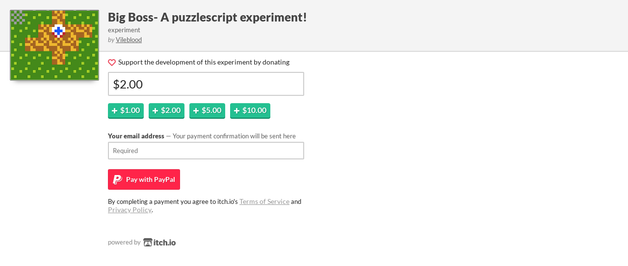

--- FILE ---
content_type: text/html
request_url: https://vileblood-nightmare.itch.io/bigboss/donate
body_size: 3877
content:
<!DOCTYPE HTML><html lang="en"><head><meta charset="UTF-8"/><META name="GENERATOR" content="IBM HomePage Builder 2001 V5.0.0 for Windows"><meta name="msvalidate.01" content="3BB4D18369B9C21326AF7A99FCCC5A09" /><meta property="fb:app_id" content="537395183072744" /><title>itch.io</title><meta name="csrf_token" value="WyJPd09RIiwxNzY5OTM4MzI3LCI2WXd6M0JkYVlJd3JNQXEiXQ==.nlH2imK+Xc+DEBE9re3ypL+i+OA=" /><meta property="og:title" content="itch.io"/><meta property="og:site_name" content="itch.io"/><meta property="twitter:account_id" content="4503599627724030"/><link rel="manifest" href="/static/manifest.json"/><meta content="width=device-width, initial-scale=1" name="viewport"/><meta content="#FA5C5C" name="theme-color"/><link href="https://static.itch.io/popup.css?1769743758" rel="stylesheet"/><script type="text/javascript">window.itchio_translations_url = 'https://static.itch.io/translations';</script><script src="https://static.itch.io/lib.min.js?1769743758" type="text/javascript"></script><script src="https://static.itch.io/bundle.min.js?1769743758" type="text/javascript"></script><script src="https://static.itch.io/lib/jquery.maskMoney.js" type="text/javascript"></script><script data-src="https://static.itch.io/react.min.js?1769743758" id="lib_react_src"></script><script src="https://static.itch.io/checkout.min.js?1769743758" type="text/javascript"></script><script type="text/javascript">I.current_user = null;I.subdomain = true;</script><script type="text/javascript">if (!window.location.hostname.match(/localhost/)) {      window.dataLayer = window.dataLayer || [];
      function gtag(){dataLayer.push(arguments);}
      gtag('js', new Date());
      gtag('config', "G-36R7NPBMLS", {});
      (function(d, t, s, m) {
        s = d.createElement(t);
        s.src = "https:\/\/www.googletagmanager.com\/gtag\/js?id=G-36R7NPBMLS";
        s.async = 1;
        m = d.getElementsByTagName(t)[0];
        m.parentNode.insertBefore(s, m);
      })(document, "script");
      }</script></head><body class="has_cover locale_en popup_layout_widget layout_widget no_theme_toggle responsive" data-host="itch.io" data-page_name="game_donate"><div style="background-image: url(&#039;https://img.itch.zone/aW1hZ2UvMjc5NDQwLzEzNTYyMDgucG5n/315x250%23c/QgC5TW.png&#039;)" class="thumb"></div><div class="top"><div class="content"><h1><a href="https://vileblood-nightmare.itch.io/bigboss" target="_blank">Big Boss- A puzzlescript experiment!</a></h1><div class="short_text">experiment</div><div class="author"><span class="decorative">by</span> <a href="https://vileblood-nightmare.itch.io" target="_blank">Vileblood</a></div></div></div><div class="content"><div class="game_purchase_page page_widget base_widget has_buy_form" id="game_purchase_5399976"><script src="https://js.stripe.com/v3/" type="text/javascript"></script><form data-opts="{&quot;logged_in&quot;:false}" action="//vileblood-nightmare.itch.io/bigboss/purchase" method="POST" class="buy_form_widget base_widget form buy_form"><input value="" type="hidden" name="csrf_token"/><script type="text/javascript">$("input[name=csrf_token][value='']").val($("meta[name=csrf_token]").attr("value"))</script><input class="source_input" value="" type="hidden" name="source"/><input class="medium_input" value="" type="hidden" name="medium"/><input value="popup" type="hidden" name="initiator"/><input name="bp" type="hidden" class="bp_input"/><div class="default_view"><input value="1" type="hidden" name="donation"/><p><span class="icon icon-heart"></span> Support the development of this experiment by donating</p><div class="error_message"><span class="icon icon-warning"></span><div class="error_text"></div></div><div class="input_row"><input value="$2.00" placeholder="$0.00" name="price" data-currency="USD" type="text" class="money_input"/></div><div class="add_buttons"><button data-amount="100" type="button" class="add_btn"><span class="icon icon-plus"></span><strong>$1.00</strong></button><button data-amount="200" type="button" class="add_btn"><span class="icon icon-plus"></span><strong>$2.00</strong></button><button data-amount="500" type="button" class="add_btn"><span class="icon icon-plus"></span><strong>$5.00</strong></button><button data-amount="1000" type="button" class="add_btn"><span class="icon icon-plus"></span><strong>$10.00</strong></button></div><div class="loader"></div><div class="email_capture"><label><div class="label">Your email address<span class="sub"> — Your payment confirmation will be sent here</span></div><input placeholder="Required" class="email_input" required type="email" name="email"/></label></div><div class="submit_buttons choose_payment"><div class="buttons_label">Pay with</div><button data-medium="default" class="checkout_btn checkout_paypal" data-source="paypal"><span class="icon icon-paypal"></span><span class="verb_label"> Pay with</span> PayPal</button></div><div class="terms">By completing a payment you agree to itch.io&#039;s <a href="https://itch.io/docs/legal/terms" rel="nofollow">Terms of Service</a> and <a href="https://itch.io/docs/legal/privacy-policy" rel="nofollow">Privacy Policy</a>.</div></div></form></div></div><div class="powered_by content">powered by <a href="https://itch.io/" target="_blank"><svg fill="currentColor" width="70" version="1.1" role="img" height="17" viewBox="0 0 775 199" aria-hidden class="svgicon icon_itchio_full"><path d="M253.95 174.12V70.95h34.81v103.17h-34.81zm17.614-111.56q-8.808 0-13.63-4.404-4.614-4.403-4.614-11.743 0-6.92 4.613-11.743 4.823-4.823 13.63-4.823 8.808 0 13.422 4.823 4.823 4.823 4.823 11.743 0 7.34-4.823 11.743-4.613 4.404-13.42 4.404zM340.7 176.22q-15.1 0-22.86-7.97-7.548-8.177-7.548-22.647v-48.86h-13.84V70.948h13.84V45.784h34.81V70.95h22.65v25.79H345.1v43.828q0 4.824 1.888 6.92 2.097 1.888 6.29 1.888 5.663 0 12.373-5.033l7.97 22.858q-6.08 4.2-13.84 6.71-7.76 2.31-19.08 2.31zm85.62 0q-23.907 0-37.747-13.63-13.63-13.632-13.63-39.635 0-18.873 7.758-31.665 7.97-13.21 19.93-17.825 12.58-4.823 23.28-4.823 13.42 0 22.44 5.452 9.02 5.243 13.21 11.534 4.41 6.29 6.29 9.856l-24.11 15.518q-3.35-6.92-7.34-10.905-3.98-3.984-9.64-3.984-7.97 0-12.58 6.29-4.61 6.292-4.61 19.084 0 13.84 5.45 20.34 5.45 6.502 15.52 6.502 7.97 0 13.21-2.94 5.45-2.94 10.277-7.55l11.115 26q-5.034 4.19-14.89 8.39-9.856 3.98-23.906 3.98zm50.65-2.1V34.04h35.02v42.57q4.403-3.146 10.694-5.452 6.29-2.517 15.1-2.517 18.453 0 27.47 10.49 9.227 10.49 9.227 29.57v65.43h-35.02v-61.24q0-8.8-3.35-12.79-3.35-4.19-8.81-4.19-4.61 0-8.6 2.1-3.98 2.1-6.71 4.41v71.72h-35.02zm124.4 2.1q-8.39 0-13.212-4.823-4.823-4.823-4.823-12.372 0-7.55 4.823-12.582 4.823-5.033 13.21-5.033 7.97 0 12.793 5.033 4.83 5.033 4.83 12.582 0 7.55-4.82 12.372-4.61 4.823-12.79 4.823zm25.75-2.1V70.95h34.81v103.17h-34.81zm17.61-111.54q-8.81 0-13.632-4.404-4.613-4.404-4.613-11.743 0-6.92 4.613-11.743 4.823-4.823 13.63-4.823 8.808 0 13.422 4.823 4.823 4.823 4.823 11.743 0 7.34-4.823 11.743-4.613 4.404-13.42 4.404zm78.67 113.64q-12.164 0-21.6-3.984-9.437-4.194-16.147-11.324-6.5-7.34-10.066-17.196-3.355-10.066-3.355-21.81 0-17.404 7.55-30.406 7.758-12.792 19.292-17.825 11.743-5.033 24.325-5.033 18.03 0 29.77 8.388 11.95 8.388 16.78 20.97 4.82 12.582 4.82 23.906 0 11.743-3.57 21.81-3.35 9.855-10.07 17.195-6.5 7.13-16.15 11.33-9.435 3.99-21.6 3.99zm0-26.842q8.807 0 12.79-7.34 3.985-7.55 3.985-20.13 0-11.954-4.194-19.084-4.19-7.13-12.58-7.13-8.18 0-12.37 7.13-4.19 7.13-4.19 19.083 0 12.582 3.99 20.13 4.2 7.34 12.58 7.34z"/><path d="M28.832 1.228C19.188 6.954.186 28.785.004 34.51v9.478c0 12.014 11.23 22.572 21.424 22.572 12.24 0 22.44-10.146 22.442-22.187 0 12.04 9.85 22.187 22.093 22.187 12.242 0 21.776-10.146 21.776-22.187 0 12.04 10.47 22.187 22.71 22.187h.22c12.24 0 22.72-10.146 22.72-22.187 0 12.04 9.53 22.187 21.77 22.187s22.09-10.146 22.09-22.187c0 12.04 10.2 22.187 22.44 22.187 10.19 0 21.42-10.557 21.42-22.572V34.51c-.19-5.725-19.19-27.556-28.83-33.282-29.97-1.053-50.76-1.234-81.73-1.23C79.59 0 37.36.483 28.83 1.228zm58.753 59.674c-1.166 2.046-2.627 3.903-4.308 5.546-4.62 4.52-10.956 7.32-17.94 7.32-6.985 0-13.356-2.8-17.976-7.322-1.67-1.64-2.94-3.394-4.11-5.436v.004c-1.16 2.046-2.79 3.798-4.46 5.44-4.62 4.52-10.99 7.317-17.97 7.317-.84 0-1.71-.23-2.42-.47-.982 10.25-1.4 20.04-1.545 27.19v.04c-.02 3.63-.035 6.61-.054 10.75.19 21.51-2.13 69.7 9.48 81.54 17.99 4.2 51.094 6.11 84.31 6.12h.003c33.214-.01 66.32-1.92 84.31-6.11 11.61-11.843 9.29-60.033 9.48-81.536-.017-4.14-.034-7.122-.053-10.75v-.04c-.15-7.142-.565-16.935-1.55-27.183-.71.24-1.587.473-2.43.473-6.98 0-13.354-2.797-17.975-7.316-1.675-1.644-3.3-3.396-4.463-5.44l-.005-.006c-1.166 2.04-2.437 3.797-4.112 5.436-4.62 4.522-10.99 7.322-17.973 7.322s-13.32-2.8-17.94-7.32c-1.68-1.644-3.14-3.5-4.31-5.547-1.163 2.04-2.59 3.907-4.266 5.546-4.62 4.52-10.99 7.32-17.98 7.32-.244 0-.49-.01-.73-.02h-.008c-.243.01-.486.02-.73.02-6.986 0-13.357-2.8-17.978-7.32-1.678-1.64-3.106-3.503-4.27-5.544zM69.123 84.775l-.002.008h.02c7.31.016 13.81 0 21.85 8.783 6.34-.663 12.95-.996 19.58-.985h.01c6.63-.01 13.24.33 19.58.99 8.05-8.78 14.54-8.76 21.85-8.78h.02v-.01c3.458 0 17.27 0 26.9 27.04l10.347 37.1c7.665 27.6-2.453 28.28-15.073 28.3-18.72-.69-29.08-14.29-29.08-27.88-10.36 1.7-22.45 2.55-34.535 2.55h-.005c-12.086 0-24.172-.85-34.53-2.55 0 13.59-10.36 27.18-29.078 27.88-12.62-.02-22.74-.7-15.073-28.29l10.34-37.1c9.63-27.04 23.45-27.04 26.9-27.04zm41.44 21.25v.007c-.017.017-19.702 18.096-23.24 24.526l12.89-.516v11.24c0 .527 5.174.313 10.35.074h.007c5.177.24 10.35.453 10.35-.073v-11.24l12.89.514c-3.538-6.43-23.24-24.525-23.24-24.525v-.006l-.002.002z" /></svg></a></div><script type="text/javascript">init_GamePurchase('#game_purchase_5399976', {"actual_price":0,"min_price":0,"id":279440,"slug":"bigboss","type_name":"html","type":5});
I.setup_page();</script></body></html>

--- FILE ---
content_type: application/x-javascript
request_url: https://static.itch.io/checkout.min.js?1769743758
body_size: 16316
content:
(()=>{var W=Object.create,O=Object.defineProperty,j=Object.getOwnPropertyDescriptor,L=Object.getOwnPropertyNames,z=Object.getPrototypeOf,q=Object.prototype.hasOwnProperty,Y=(s,a)=>function(){return a||(0,s[L(s)[0]])((a={exports:{}}).exports,a),a.exports},Z=(s,a,n,e)=>{if(a&&typeof a=="object"||typeof a=="function")for(let t of L(a))!q.call(s,t)&&t!==n&&O(s,t,{get:()=>a[t],enumerable:!(e=j(a,t))||e.enumerable});return s},N=(s,a,n)=>(n=s!=null?W(z(s)):{},Z(a||!s||!s.__esModule?O(n,"default",{value:s,enumerable:!0}):n,s)),D=Y({"lib/fingerprint2.min.js"(s,a){(function(n,e,t){"use strict";typeof a!="undefined"&&a.exports?a.exports=t():typeof define=="function"&&define.amd?define(t):e[n]=t()})("Fingerprint2",s,function(){"use strict";Array.prototype.indexOf||(Array.prototype.indexOf=function(e,t){var r;if(this==null)throw new TypeError("'this' is null or undefined");var i=Object(this),o=i.length>>>0;if(o===0)return-1;var u=+t||0;if(Math.abs(u)===1/0&&(u=0),u>=o)return-1;for(r=Math.max(u>=0?u:o-Math.abs(u),0);o>r;){if(r in i&&i[r]===e)return r;r++}return-1});var n=function(e){var t={swfContainerId:"fingerprintjs2",swfPath:"flash/compiled/FontList.swf",detectScreenOrientation:!0,sortPluginsFor:[/palemoon/i]};this.options=this.extend(e,t),this.nativeForEach=Array.prototype.forEach,this.nativeMap=Array.prototype.map};return n.prototype={extend:function(e,t){if(e==null)return t;for(var r in e)e[r]!=null&&t[r]!==e[r]&&(t[r]=e[r]);return t},log:function(e){window.console&&console.log(e)},get:function(e){var t=[];t=this.userAgentKey(t),t=this.languageKey(t),t=this.colorDepthKey(t),t=this.screenResolutionKey(t),t=this.availableScreenResolutionKey(t),t=this.timezoneOffsetKey(t),t=this.sessionStorageKey(t),t=this.localStorageKey(t),t=this.indexedDbKey(t),t=this.addBehaviorKey(t),t=this.openDatabaseKey(t),t=this.cpuClassKey(t),t=this.platformKey(t),t=this.doNotTrackKey(t),t=this.pluginsKey(t),t=this.canvasKey(t),t=this.webglKey(t),t=this.adBlockKey(t),t=this.hasLiedLanguagesKey(t),t=this.hasLiedResolutionKey(t),t=this.hasLiedOsKey(t),t=this.hasLiedBrowserKey(t),t=this.touchSupportKey(t);var r=this;this.fontsKey(t,function(i){var o=[];r.each(i,function(l){var c=l.value;typeof l.value.join!="undefined"&&(c=l.value.join(";")),o.push(c)});var u=r.x64hash128(o.join("~~~"),31);return e(u,i)})},userAgentKey:function(e){return this.options.excludeUserAgent||e.push({key:"user_agent",value:this.getUserAgent()}),e},getUserAgent:function(){return navigator.userAgent},languageKey:function(e){return this.options.excludeLanguage||e.push({key:"language",value:navigator.language||navigator.userLanguage||navigator.browserLanguage||navigator.systemLanguage}),e},colorDepthKey:function(e){return this.options.excludeColorDepth||e.push({key:"color_depth",value:screen.colorDepth}),e},screenResolutionKey:function(e){return this.options.excludeScreenResolution?e:this.getScreenResolution(e)},getScreenResolution:function(e){var t;return t=this.options.detectScreenOrientation&&screen.height>screen.width?[screen.height,screen.width]:[screen.width,screen.height],typeof t!="undefined"&&e.push({key:"resolution",value:t}),e},availableScreenResolutionKey:function(e){return this.options.excludeAvailableScreenResolution?e:this.getAvailableScreenResolution(e)},getAvailableScreenResolution:function(e){var t;return screen.availWidth&&screen.availHeight&&(t=this.options.detectScreenOrientation?screen.availHeight>screen.availWidth?[screen.availHeight,screen.availWidth]:[screen.availWidth,screen.availHeight]:[screen.availHeight,screen.availWidth]),typeof t!="undefined"&&e.push({key:"available_resolution",value:t}),e},timezoneOffsetKey:function(e){return this.options.excludeTimezoneOffset||e.push({key:"timezone_offset",value:new Date().getTimezoneOffset()}),e},sessionStorageKey:function(e){return!this.options.excludeSessionStorage&&this.hasSessionStorage()&&e.push({key:"session_storage",value:1}),e},localStorageKey:function(e){return!this.options.excludeSessionStorage&&this.hasLocalStorage()&&e.push({key:"local_storage",value:1}),e},indexedDbKey:function(e){return!this.options.excludeIndexedDB&&this.hasIndexedDB()&&e.push({key:"indexed_db",value:1}),e},addBehaviorKey:function(e){return document.body&&!this.options.excludeAddBehavior&&document.body.addBehavior&&e.push({key:"add_behavior",value:1}),e},openDatabaseKey:function(e){return!this.options.excludeOpenDatabase&&window.openDatabase&&e.push({key:"open_database",value:1}),e},cpuClassKey:function(e){return this.options.excludeCpuClass||e.push({key:"cpu_class",value:this.getNavigatorCpuClass()}),e},platformKey:function(e){return this.options.excludePlatform||e.push({key:"navigator_platform",value:this.getNavigatorPlatform()}),e},doNotTrackKey:function(e){return this.options.excludeDoNotTrack||e.push({key:"do_not_track",value:this.getDoNotTrack()}),e},canvasKey:function(e){return!this.options.excludeCanvas&&this.isCanvasSupported()&&e.push({key:"canvas",value:this.getCanvasFp()}),e},webglKey:function(e){return this.options.excludeWebGL||this.isWebGlSupported()&&e.push({key:"webgl",value:this.getWebglFp()}),e},adBlockKey:function(e){return this.options.excludeAdBlock||e.push({key:"adblock",value:this.getAdBlock()}),e},hasLiedLanguagesKey:function(e){return this.options.excludeHasLiedLanguages||e.push({key:"has_lied_languages",value:this.getHasLiedLanguages()}),e},hasLiedResolutionKey:function(e){return this.options.excludeHasLiedResolution||e.push({key:"has_lied_resolution",value:this.getHasLiedResolution()}),e},hasLiedOsKey:function(e){return this.options.excludeHasLiedOs||e.push({key:"has_lied_os",value:this.getHasLiedOs()}),e},hasLiedBrowserKey:function(e){return this.options.excludeHasLiedBrowser||e.push({key:"has_lied_browser",value:this.getHasLiedBrowser()}),e},fontsKey:function(e,t){return this.options.excludeJsFonts?this.flashFontsKey(e,t):this.jsFontsKey(e,t)},flashFontsKey:function(e,t){return this.options.excludeFlashFonts?t(e):this.hasSwfObjectLoaded()&&this.hasMinFlashInstalled()?typeof this.options.swfPath=="undefined"?t(e):void this.loadSwfAndDetectFonts(function(r){e.push({key:"swf_fonts",value:r.join(";")}),t(e)}):t(e)},jsFontsKey:function(e,t){var r=this;return setTimeout(function(){var i=["monospace","sans-serif","serif"],o="mmmmmmmmmmlli",u="72px",l=document.getElementsByTagName("body")[0],c=document.createElement("span");c.style.fontSize=u,c.innerHTML=o;var p={},v={};for(var h in i)c.style.fontFamily=i[h],l.appendChild(c),p[i[h]]=c.offsetWidth,v[i[h]]=c.offsetHeight,l.removeChild(c);var w=function(f){var m=!1;for(var y in i){c.style.fontFamily=f+","+i[y],l.appendChild(c);var T=c.offsetWidth!==p[i[y]]||c.offsetHeight!==v[i[y]];l.removeChild(c),m=m||T}return m},S=["Andale Mono","Arial","Arial Black","Arial Hebrew","Arial MT","Arial Narrow","Arial Rounded MT Bold","Arial Unicode MS","Bitstream Vera Sans Mono","Book Antiqua","Bookman Old Style","Calibri","Cambria","Cambria Math","Century","Century Gothic","Century Schoolbook","Comic Sans","Comic Sans MS","Consolas","Courier","Courier New","Garamond","Geneva","Georgia","Helvetica","Helvetica Neue","Impact","Lucida Bright","Lucida Calligraphy","Lucida Console","Lucida Fax","LUCIDA GRANDE","Lucida Handwriting","Lucida Sans","Lucida Sans Typewriter","Lucida Sans Unicode","Microsoft Sans Serif","Monaco","Monotype Corsiva","MS Gothic","MS Outlook","MS PGothic","MS Reference Sans Serif","MS Sans Serif","MS Serif","MYRIAD","MYRIAD PRO","Palatino","Palatino Linotype","Segoe Print","Segoe Script","Segoe UI","Segoe UI Light","Segoe UI Semibold","Segoe UI Symbol","Tahoma","Times","Times New Roman","Times New Roman PS","Trebuchet MS","Verdana","Wingdings","Wingdings 2","Wingdings 3"],x=["Abadi MT Condensed Light","Academy Engraved LET","ADOBE CASLON PRO","Adobe Garamond","ADOBE GARAMOND PRO","Agency FB","Aharoni","Albertus Extra Bold","Albertus Medium","Algerian","Amazone BT","American Typewriter","American Typewriter Condensed","AmerType Md BT","Andalus","Angsana New","AngsanaUPC","Antique Olive","Aparajita","Apple Chancery","Apple Color Emoji","Apple SD Gothic Neo","Arabic Typesetting","ARCHER","ARNO PRO","Arrus BT","Aurora Cn BT","AvantGarde Bk BT","AvantGarde Md BT","AVENIR","Ayuthaya","Bandy","Bangla Sangam MN","Bank Gothic","BankGothic Md BT","Baskerville","Baskerville Old Face","Batang","BatangChe","Bauer Bodoni","Bauhaus 93","Bazooka","Bell MT","Bembo","Benguiat Bk BT","Berlin Sans FB","Berlin Sans FB Demi","Bernard MT Condensed","BernhardFashion BT","BernhardMod BT","Big Caslon","BinnerD","Blackadder ITC","BlairMdITC TT","Bodoni 72","Bodoni 72 Oldstyle","Bodoni 72 Smallcaps","Bodoni MT","Bodoni MT Black","Bodoni MT Condensed","Bodoni MT Poster Compressed","Bookshelf Symbol 7","Boulder","Bradley Hand","Bradley Hand ITC","Bremen Bd BT","Britannic Bold","Broadway","Browallia New","BrowalliaUPC","Brush Script MT","Californian FB","Calisto MT","Calligrapher","Candara","CaslonOpnface BT","Castellar","Centaur","Cezanne","CG Omega","CG Times","Chalkboard","Chalkboard SE","Chalkduster","Charlesworth","Charter Bd BT","Charter BT","Chaucer","ChelthmITC Bk BT","Chiller","Clarendon","Clarendon Condensed","CloisterBlack BT","Cochin","Colonna MT","Constantia","Cooper Black","Copperplate","Copperplate Gothic","Copperplate Gothic Bold","Copperplate Gothic Light","CopperplGoth Bd BT","Corbel","Cordia New","CordiaUPC","Cornerstone","Coronet","Cuckoo","Curlz MT","DaunPenh","Dauphin","David","DB LCD Temp","DELICIOUS","Denmark","DFKai-SB","Didot","DilleniaUPC","DIN","DokChampa","Dotum","DotumChe","Ebrima","Edwardian Script ITC","Elephant","English 111 Vivace BT","Engravers MT","EngraversGothic BT","Eras Bold ITC","Eras Demi ITC","Eras Light ITC","Eras Medium ITC","EucrosiaUPC","Euphemia","Euphemia UCAS","EUROSTILE","Exotc350 Bd BT","FangSong","Felix Titling","Fixedsys","FONTIN","Footlight MT Light","Forte","FrankRuehl","Fransiscan","Freefrm721 Blk BT","FreesiaUPC","Freestyle Script","French Script MT","FrnkGothITC Bk BT","Fruitger","FRUTIGER","Futura","Futura Bk BT","Futura Lt BT","Futura Md BT","Futura ZBlk BT","FuturaBlack BT","Gabriola","Galliard BT","Gautami","Geeza Pro","Geometr231 BT","Geometr231 Hv BT","Geometr231 Lt BT","GeoSlab 703 Lt BT","GeoSlab 703 XBd BT","Gigi","Gill Sans","Gill Sans MT","Gill Sans MT Condensed","Gill Sans MT Ext Condensed Bold","Gill Sans Ultra Bold","Gill Sans Ultra Bold Condensed","Gisha","Gloucester MT Extra Condensed","GOTHAM","GOTHAM BOLD","Goudy Old Style","Goudy Stout","GoudyHandtooled BT","GoudyOLSt BT","Gujarati Sangam MN","Gulim","GulimChe","Gungsuh","GungsuhChe","Gurmukhi MN","Haettenschweiler","Harlow Solid Italic","Harrington","Heather","Heiti SC","Heiti TC","HELV","Herald","High Tower Text","Hiragino Kaku Gothic ProN","Hiragino Mincho ProN","Hoefler Text","Humanst 521 Cn BT","Humanst521 BT","Humanst521 Lt BT","Imprint MT Shadow","Incised901 Bd BT","Incised901 BT","Incised901 Lt BT","INCONSOLATA","Informal Roman","Informal011 BT","INTERSTATE","IrisUPC","Iskoola Pota","JasmineUPC","Jazz LET","Jenson","Jester","Jokerman","Juice ITC","Kabel Bk BT","Kabel Ult BT","Kailasa","KaiTi","Kalinga","Kannada Sangam MN","Kartika","Kaufmann Bd BT","Kaufmann BT","Khmer UI","KodchiangUPC","Kokila","Korinna BT","Kristen ITC","Krungthep","Kunstler Script","Lao UI","Latha","Leelawadee","Letter Gothic","Levenim MT","LilyUPC","Lithograph","Lithograph Light","Long Island","Lydian BT","Magneto","Maiandra GD","Malayalam Sangam MN","Malgun Gothic","Mangal","Marigold","Marion","Marker Felt","Market","Marlett","Matisse ITC","Matura MT Script Capitals","Meiryo","Meiryo UI","Microsoft Himalaya","Microsoft JhengHei","Microsoft New Tai Lue","Microsoft PhagsPa","Microsoft Tai Le","Microsoft Uighur","Microsoft YaHei","Microsoft Yi Baiti","MingLiU","MingLiU_HKSCS","MingLiU_HKSCS-ExtB","MingLiU-ExtB","Minion","Minion Pro","Miriam","Miriam Fixed","Mistral","Modern","Modern No. 20","Mona Lisa Solid ITC TT","Mongolian Baiti","MONO","MoolBoran","Mrs Eaves","MS LineDraw","MS Mincho","MS PMincho","MS Reference Specialty","MS UI Gothic","MT Extra","MUSEO","MV Boli","Nadeem","Narkisim","NEVIS","News Gothic","News GothicMT","NewsGoth BT","Niagara Engraved","Niagara Solid","Noteworthy","NSimSun","Nyala","OCR A Extended","Old Century","Old English Text MT","Onyx","Onyx BT","OPTIMA","Oriya Sangam MN","OSAKA","OzHandicraft BT","Palace Script MT","Papyrus","Parchment","Party LET","Pegasus","Perpetua","Perpetua Titling MT","PetitaBold","Pickwick","Plantagenet Cherokee","Playbill","PMingLiU","PMingLiU-ExtB","Poor Richard","Poster","PosterBodoni BT","PRINCETOWN LET","Pristina","PTBarnum BT","Pythagoras","Raavi","Rage Italic","Ravie","Ribbon131 Bd BT","Rockwell","Rockwell Condensed","Rockwell Extra Bold","Rod","Roman","Sakkal Majalla","Santa Fe LET","Savoye LET","Sceptre","Script","Script MT Bold","SCRIPTINA","Serifa","Serifa BT","Serifa Th BT","ShelleyVolante BT","Sherwood","Shonar Bangla","Showcard Gothic","Shruti","Signboard","SILKSCREEN","SimHei","Simplified Arabic","Simplified Arabic Fixed","SimSun","SimSun-ExtB","Sinhala Sangam MN","Sketch Rockwell","Skia","Small Fonts","Snap ITC","Snell Roundhand","Socket","Souvenir Lt BT","Staccato222 BT","Steamer","Stencil","Storybook","Styllo","Subway","Swis721 BlkEx BT","Swiss911 XCm BT","Sylfaen","Synchro LET","System","Tamil Sangam MN","Technical","Teletype","Telugu Sangam MN","Tempus Sans ITC","Terminal","Thonburi","Traditional Arabic","Trajan","TRAJAN PRO","Tristan","Tubular","Tunga","Tw Cen MT","Tw Cen MT Condensed","Tw Cen MT Condensed Extra Bold","TypoUpright BT","Unicorn","Univers","Univers CE 55 Medium","Univers Condensed","Utsaah","Vagabond","Vani","Vijaya","Viner Hand ITC","VisualUI","Vivaldi","Vladimir Script","Vrinda","Westminster","WHITNEY","Wide Latin","ZapfEllipt BT","ZapfHumnst BT","ZapfHumnst Dm BT","Zapfino","Zurich BlkEx BT","Zurich Ex BT","ZWAdobeF"];r.options.extendedJsFonts&&(S=S.concat(x));for(var M=[],C=0,d=S.length;d>C;C++)w(S[C])&&M.push(S[C]);e.push({key:"js_fonts",value:M}),t(e)},1)},pluginsKey:function(e){return this.options.excludePlugins||e.push(this.isIE()?{key:"ie_plugins",value:this.getIEPlugins()}:{key:"regular_plugins",value:this.getRegularPlugins()}),e},getRegularPlugins:function(){for(var e=[],t=0,r=navigator.plugins.length;r>t;t++)e.push(navigator.plugins[t]);return this.pluginsShouldBeSorted()&&(e=e.sort(function(i,o){return i.name>o.name?1:i.name<o.name?-1:0})),this.map(e,function(i){var o=this.map(i,function(u){return[u.type,u.suffixes].join("~")}).join(",");return[i.name,i.description,o].join("::")},this)},getIEPlugins:function(){if(window.ActiveXObject){var e=["AcroPDF.PDF","Adodb.Stream","AgControl.AgControl","DevalVRXCtrl.DevalVRXCtrl.1","MacromediaFlashPaper.MacromediaFlashPaper","Msxml2.DOMDocument","Msxml2.XMLHTTP","PDF.PdfCtrl","QuickTime.QuickTime","QuickTimeCheckObject.QuickTimeCheck.1","RealPlayer","RealPlayer.RealPlayer(tm) ActiveX Control (32-bit)","RealVideo.RealVideo(tm) ActiveX Control (32-bit)","Scripting.Dictionary","SWCtl.SWCtl","Shell.UIHelper","ShockwaveFlash.ShockwaveFlash","Skype.Detection","TDCCtl.TDCCtl","WMPlayer.OCX","rmocx.RealPlayer G2 Control","rmocx.RealPlayer G2 Control.1"];return this.map(e,function(t){try{return new ActiveXObject(t),t}catch(r){return null}})}return[]},pluginsShouldBeSorted:function(){for(var e=!1,t=0,r=this.options.sortPluginsFor.length;r>t;t++){var i=this.options.sortPluginsFor[t];if(navigator.userAgent.match(i)){e=!0;break}}return e},touchSupportKey:function(e){return this.options.excludeTouchSupport||e.push({key:"touch_support",value:this.getTouchSupport()}),e},hasSessionStorage:function(){try{return!!window.sessionStorage}catch(e){return!0}},hasLocalStorage:function(){try{return!!window.localStorage}catch(e){return!0}},hasIndexedDB:function(){try{return!!window.indexedDB}catch(e){return!0}},getNavigatorCpuClass:function(){return navigator.cpuClass?navigator.cpuClass:"unknown"},getNavigatorPlatform:function(){return navigator.platform?navigator.platform:"unknown"},getDoNotTrack:function(){return navigator.doNotTrack?navigator.doNotTrack:"unknown"},getTouchSupport:function(){var e=0,t=!1;typeof navigator.maxTouchPoints!="undefined"?e=navigator.maxTouchPoints:typeof navigator.msMaxTouchPoints!="undefined"&&(e=navigator.msMaxTouchPoints);try{document.createEvent("TouchEvent"),t=!0}catch(i){}var r="ontouchstart"in window;return[e,t,r]},getCanvasFp:function(){var e=[],t=document.createElement("canvas");t.width=2e3,t.height=200,t.style.display="inline";var r=t.getContext("2d");return r.rect(0,0,10,10),r.rect(2,2,6,6),e.push("canvas winding:"+(r.isPointInPath(5,5,"evenodd")===!1?"yes":"no")),r.textBaseline="alphabetic",r.fillStyle="#f60",r.fillRect(125,1,62,20),r.fillStyle="#069",r.font=this.options.dontUseFakeFontInCanvas?"11pt Arial":"11pt no-real-font-123",r.fillText("Cwm fjordbank glyphs vext quiz, \u{1F603}",2,15),r.fillStyle="rgba(102, 204, 0, 0.7)",r.font="18pt Arial",r.fillText("Cwm fjordbank glyphs vext quiz, \u{1F603}",4,45),r.globalCompositeOperation="multiply",r.fillStyle="rgb(255,0,255)",r.beginPath(),r.arc(50,50,50,0,2*Math.PI,!0),r.closePath(),r.fill(),r.fillStyle="rgb(0,255,255)",r.beginPath(),r.arc(100,50,50,0,2*Math.PI,!0),r.closePath(),r.fill(),r.fillStyle="rgb(255,255,0)",r.beginPath(),r.arc(75,100,50,0,2*Math.PI,!0),r.closePath(),r.fill(),r.fillStyle="rgb(255,0,255)",r.arc(75,75,75,0,2*Math.PI,!0),r.arc(75,75,25,0,2*Math.PI,!0),r.fill("evenodd"),e.push("canvas fp:"+t.toDataURL()),e.join("~")},getWebglFp:function(){var e,t=function(w){return e.clearColor(0,0,0,1),e.enable(e.DEPTH_TEST),e.depthFunc(e.LEQUAL),e.clear(e.COLOR_BUFFER_BIT|e.DEPTH_BUFFER_BIT),"["+w[0]+", "+w[1]+"]"},r=function(w){var S,x=w.getExtension("EXT_texture_filter_anisotropic")||w.getExtension("WEBKIT_EXT_texture_filter_anisotropic")||w.getExtension("MOZ_EXT_texture_filter_anisotropic");return x?(S=w.getParameter(x.MAX_TEXTURE_MAX_ANISOTROPY_EXT),S===0&&(S=2),S):null};if(e=this.getWebglCanvas(),!e)return null;var i=[],o="attribute vec2 attrVertex;varying vec2 varyinTexCoordinate;uniform vec2 uniformOffset;void main(){varyinTexCoordinate=attrVertex+uniformOffset;gl_Position=vec4(attrVertex,0,1);}",u="precision mediump float;varying vec2 varyinTexCoordinate;void main() {gl_FragColor=vec4(varyinTexCoordinate,0,1);}",l=e.createBuffer();e.bindBuffer(e.ARRAY_BUFFER,l);var c=new Float32Array([-.2,-.9,0,.4,-.26,0,0,.732134444,0]);e.bufferData(e.ARRAY_BUFFER,c,e.STATIC_DRAW),l.itemSize=3,l.numItems=3;var p=e.createProgram(),v=e.createShader(e.VERTEX_SHADER);e.shaderSource(v,o),e.compileShader(v);var h=e.createShader(e.FRAGMENT_SHADER);return e.shaderSource(h,u),e.compileShader(h),e.attachShader(p,v),e.attachShader(p,h),e.linkProgram(p),e.useProgram(p),p.vertexPosAttrib=e.getAttribLocation(p,"attrVertex"),p.offsetUniform=e.getUniformLocation(p,"uniformOffset"),e.enableVertexAttribArray(p.vertexPosArray),e.vertexAttribPointer(p.vertexPosAttrib,l.itemSize,e.FLOAT,!1,0,0),e.uniform2f(p.offsetUniform,1,1),e.drawArrays(e.TRIANGLE_STRIP,0,l.numItems),e.canvas!=null&&i.push(e.canvas.toDataURL()),i.push("extensions:"+e.getSupportedExtensions().join(";")),i.push("webgl aliased line width range:"+t(e.getParameter(e.ALIASED_LINE_WIDTH_RANGE))),i.push("webgl aliased point size range:"+t(e.getParameter(e.ALIASED_POINT_SIZE_RANGE))),i.push("webgl alpha bits:"+e.getParameter(e.ALPHA_BITS)),i.push("webgl antialiasing:"+(e.getContextAttributes().antialias?"yes":"no")),i.push("webgl blue bits:"+e.getParameter(e.BLUE_BITS)),i.push("webgl depth bits:"+e.getParameter(e.DEPTH_BITS)),i.push("webgl green bits:"+e.getParameter(e.GREEN_BITS)),i.push("webgl max anisotropy:"+r(e)),i.push("webgl max combined texture image units:"+e.getParameter(e.MAX_COMBINED_TEXTURE_IMAGE_UNITS)),i.push("webgl max cube map texture size:"+e.getParameter(e.MAX_CUBE_MAP_TEXTURE_SIZE)),i.push("webgl max fragment uniform vectors:"+e.getParameter(e.MAX_FRAGMENT_UNIFORM_VECTORS)),i.push("webgl max render buffer size:"+e.getParameter(e.MAX_RENDERBUFFER_SIZE)),i.push("webgl max texture image units:"+e.getParameter(e.MAX_TEXTURE_IMAGE_UNITS)),i.push("webgl max texture size:"+e.getParameter(e.MAX_TEXTURE_SIZE)),i.push("webgl max varying vectors:"+e.getParameter(e.MAX_VARYING_VECTORS)),i.push("webgl max vertex attribs:"+e.getParameter(e.MAX_VERTEX_ATTRIBS)),i.push("webgl max vertex texture image units:"+e.getParameter(e.MAX_VERTEX_TEXTURE_IMAGE_UNITS)),i.push("webgl max vertex uniform vectors:"+e.getParameter(e.MAX_VERTEX_UNIFORM_VECTORS)),i.push("webgl max viewport dims:"+t(e.getParameter(e.MAX_VIEWPORT_DIMS))),i.push("webgl red bits:"+e.getParameter(e.RED_BITS)),i.push("webgl renderer:"+e.getParameter(e.RENDERER)),i.push("webgl shading language version:"+e.getParameter(e.SHADING_LANGUAGE_VERSION)),i.push("webgl stencil bits:"+e.getParameter(e.STENCIL_BITS)),i.push("webgl vendor:"+e.getParameter(e.VENDOR)),i.push("webgl version:"+e.getParameter(e.VERSION)),e.getShaderPrecisionFormat&&(i.push("webgl vertex shader high float precision:"+e.getShaderPrecisionFormat(e.VERTEX_SHADER,e.HIGH_FLOAT).precision),i.push("webgl vertex shader high float precision rangeMin:"+e.getShaderPrecisionFormat(e.VERTEX_SHADER,e.HIGH_FLOAT).rangeMin),i.push("webgl vertex shader high float precision rangeMax:"+e.getShaderPrecisionFormat(e.VERTEX_SHADER,e.HIGH_FLOAT).rangeMax),i.push("webgl vertex shader medium float precision:"+e.getShaderPrecisionFormat(e.VERTEX_SHADER,e.MEDIUM_FLOAT).precision),i.push("webgl vertex shader medium float precision rangeMin:"+e.getShaderPrecisionFormat(e.VERTEX_SHADER,e.MEDIUM_FLOAT).rangeMin),i.push("webgl vertex shader medium float precision rangeMax:"+e.getShaderPrecisionFormat(e.VERTEX_SHADER,e.MEDIUM_FLOAT).rangeMax),i.push("webgl vertex shader low float precision:"+e.getShaderPrecisionFormat(e.VERTEX_SHADER,e.LOW_FLOAT).precision),i.push("webgl vertex shader low float precision rangeMin:"+e.getShaderPrecisionFormat(e.VERTEX_SHADER,e.LOW_FLOAT).rangeMin),i.push("webgl vertex shader low float precision rangeMax:"+e.getShaderPrecisionFormat(e.VERTEX_SHADER,e.LOW_FLOAT).rangeMax),i.push("webgl fragment shader high float precision:"+e.getShaderPrecisionFormat(e.FRAGMENT_SHADER,e.HIGH_FLOAT).precision),i.push("webgl fragment shader high float precision rangeMin:"+e.getShaderPrecisionFormat(e.FRAGMENT_SHADER,e.HIGH_FLOAT).rangeMin),i.push("webgl fragment shader high float precision rangeMax:"+e.getShaderPrecisionFormat(e.FRAGMENT_SHADER,e.HIGH_FLOAT).rangeMax),i.push("webgl fragment shader medium float precision:"+e.getShaderPrecisionFormat(e.FRAGMENT_SHADER,e.MEDIUM_FLOAT).precision),i.push("webgl fragment shader medium float precision rangeMin:"+e.getShaderPrecisionFormat(e.FRAGMENT_SHADER,e.MEDIUM_FLOAT).rangeMin),i.push("webgl fragment shader medium float precision rangeMax:"+e.getShaderPrecisionFormat(e.FRAGMENT_SHADER,e.MEDIUM_FLOAT).rangeMax),i.push("webgl fragment shader low float precision:"+e.getShaderPrecisionFormat(e.FRAGMENT_SHADER,e.LOW_FLOAT).precision),i.push("webgl fragment shader low float precision rangeMin:"+e.getShaderPrecisionFormat(e.FRAGMENT_SHADER,e.LOW_FLOAT).rangeMin),i.push("webgl fragment shader low float precision rangeMax:"+e.getShaderPrecisionFormat(e.FRAGMENT_SHADER,e.LOW_FLOAT).rangeMax),i.push("webgl vertex shader high int precision:"+e.getShaderPrecisionFormat(e.VERTEX_SHADER,e.HIGH_INT).precision),i.push("webgl vertex shader high int precision rangeMin:"+e.getShaderPrecisionFormat(e.VERTEX_SHADER,e.HIGH_INT).rangeMin),i.push("webgl vertex shader high int precision rangeMax:"+e.getShaderPrecisionFormat(e.VERTEX_SHADER,e.HIGH_INT).rangeMax),i.push("webgl vertex shader medium int precision:"+e.getShaderPrecisionFormat(e.VERTEX_SHADER,e.MEDIUM_INT).precision),i.push("webgl vertex shader medium int precision rangeMin:"+e.getShaderPrecisionFormat(e.VERTEX_SHADER,e.MEDIUM_INT).rangeMin),i.push("webgl vertex shader medium int precision rangeMax:"+e.getShaderPrecisionFormat(e.VERTEX_SHADER,e.MEDIUM_INT).rangeMax),i.push("webgl vertex shader low int precision:"+e.getShaderPrecisionFormat(e.VERTEX_SHADER,e.LOW_INT).precision),i.push("webgl vertex shader low int precision rangeMin:"+e.getShaderPrecisionFormat(e.VERTEX_SHADER,e.LOW_INT).rangeMin),i.push("webgl vertex shader low int precision rangeMax:"+e.getShaderPrecisionFormat(e.VERTEX_SHADER,e.LOW_INT).rangeMax),i.push("webgl fragment shader high int precision:"+e.getShaderPrecisionFormat(e.FRAGMENT_SHADER,e.HIGH_INT).precision),i.push("webgl fragment shader high int precision rangeMin:"+e.getShaderPrecisionFormat(e.FRAGMENT_SHADER,e.HIGH_INT).rangeMin),i.push("webgl fragment shader high int precision rangeMax:"+e.getShaderPrecisionFormat(e.FRAGMENT_SHADER,e.HIGH_INT).rangeMax),i.push("webgl fragment shader medium int precision:"+e.getShaderPrecisionFormat(e.FRAGMENT_SHADER,e.MEDIUM_INT).precision),i.push("webgl fragment shader medium int precision rangeMin:"+e.getShaderPrecisionFormat(e.FRAGMENT_SHADER,e.MEDIUM_INT).rangeMin),i.push("webgl fragment shader medium int precision rangeMax:"+e.getShaderPrecisionFormat(e.FRAGMENT_SHADER,e.MEDIUM_INT).rangeMax),i.push("webgl fragment shader low int precision:"+e.getShaderPrecisionFormat(e.FRAGMENT_SHADER,e.LOW_INT).precision),i.push("webgl fragment shader low int precision rangeMin:"+e.getShaderPrecisionFormat(e.FRAGMENT_SHADER,e.LOW_INT).rangeMin),i.push("webgl fragment shader low int precision rangeMax:"+e.getShaderPrecisionFormat(e.FRAGMENT_SHADER,e.LOW_INT).rangeMax)),i.join("~")},getAdBlock:function(){var e=document.createElement("div");e.setAttribute("id","ads");try{return document.body.appendChild(e),!document.getElementById("ads")}catch(t){return!1}},getHasLiedLanguages:function(){if(typeof navigator.languages!="undefined")try{var e=navigator.languages[0].substr(0,2);if(e!==navigator.language.substr(0,2))return!0}catch(t){return!0}return!1},getHasLiedResolution:function(){return screen.width<screen.availWidth?!0:screen.height<screen.availHeight},getHasLiedOs:function(){var e,t=navigator.userAgent.toLowerCase(),r=navigator.oscpu,i=navigator.platform.toLowerCase();e=t.indexOf("windows phone")>=0?"Windows Phone":t.indexOf("win")>=0?"Windows":t.indexOf("android")>=0?"Android":t.indexOf("linux")>=0?"Linux":t.indexOf("iphone")>=0||t.indexOf("ipad")>=0?"iOS":t.indexOf("mac")>=0?"Mac":"Other";var o;return o="ontouchstart"in window||navigator.maxTouchPoints>0||navigator.msMaxTouchPoints>0,o&&e!=="Windows Phone"&&e!=="Android"&&e!=="iOS"&&e!=="Other"||typeof r!="undefined"&&(r=r.toLowerCase(),r.indexOf("win")>=0&&e!=="Windows"&&e!=="Windows Phone"||r.indexOf("linux")>=0&&e!=="Linux"&&e!=="Android"||r.indexOf("mac")>=0&&e!=="Mac"&&e!=="iOS"||r.indexOf("win")===0&&r.indexOf("linux")===0&&r.indexOf("mac")>=0&&e!=="other")||i.indexOf("win")>=0&&e!=="Windows"&&e!=="Windows Phone"||(i.indexOf("linux")>=0||i.indexOf("android")>=0||i.indexOf("pike")>=0)&&e!=="Linux"&&e!=="Android"||(i.indexOf("mac")>=0||i.indexOf("ipad")>=0||i.indexOf("ipod")>=0||i.indexOf("iphone")>=0)&&e!=="Mac"&&e!=="iOS"||i.indexOf("win")===0&&i.indexOf("linux")===0&&i.indexOf("mac")>=0&&e!=="other"?!0:typeof navigator.plugins=="undefined"&&e!=="Windows"&&e!=="Windows Phone"},getHasLiedBrowser:function(){var e,t=navigator.userAgent.toLowerCase(),r=navigator.productSub;if(e=t.indexOf("firefox")>=0?"Firefox":t.indexOf("opera")>=0||t.indexOf("opr")>=0?"Opera":t.indexOf("chrome")>=0?"Chrome":t.indexOf("safari")>=0?"Safari":t.indexOf("trident")>=0?"Internet Explorer":"Other",(e==="Chrome"||e==="Safari"||e==="Opera")&&r!=="20030107")return!0;var i=eval.toString().length;if(i===37&&e!=="Safari"&&e!=="Firefox"&&e!=="Other"||i===39&&e!=="Internet Explorer"&&e!=="Other"||i===33&&e!=="Chrome"&&e!=="Opera"&&e!=="Other")return!0;var o;try{throw"a"}catch(u){try{u.toSource(),o=!0}catch(l){o=!1}}return!!(o&&e!=="Firefox"&&e!=="Other")},isCanvasSupported:function(){var e=document.createElement("canvas");return!(!e.getContext||!e.getContext("2d"))},isWebGlSupported:function(){if(!this.isCanvasSupported())return!1;var e,t=document.createElement("canvas");try{e=t.getContext&&(t.getContext("webgl")||t.getContext("experimental-webgl"))}catch(r){e=!1}return!!window.WebGLRenderingContext&&!!e},isIE:function(){return navigator.appName==="Microsoft Internet Explorer"?!0:!!(navigator.appName==="Netscape"&&/Trident/.test(navigator.userAgent))},hasSwfObjectLoaded:function(){return typeof window.swfobject!="undefined"},hasMinFlashInstalled:function(){return swfobject.hasFlashPlayerVersion("9.0.0")},addFlashDivNode:function(){var e=document.createElement("div");e.setAttribute("id",this.options.swfContainerId),document.body.appendChild(e)},loadSwfAndDetectFonts:function(e){var t="___fp_swf_loaded";window[t]=function(u){e(u)};var r=this.options.swfContainerId;this.addFlashDivNode();var i={onReady:t},o={allowScriptAccess:"always",menu:"false"};swfobject.embedSWF(this.options.swfPath,r,"1","1","9.0.0",!1,i,o,{})},getWebglCanvas:function(){var e=document.createElement("canvas"),t=null;try{t=e.getContext("webgl")||e.getContext("experimental-webgl")}catch(r){}return t||(t=null),t},each:function(e,t,r){if(e!==null){if(this.nativeForEach&&e.forEach===this.nativeForEach)e.forEach(t,r);else if(e.length===+e.length){for(var i=0,o=e.length;o>i;i++)if(t.call(r,e[i],i,e)==={})return}else for(var u in e)if(e.hasOwnProperty(u)&&t.call(r,e[u],u,e)==={})return}},map:function(e,t,r){var i=[];return e==null?i:this.nativeMap&&e.map===this.nativeMap?e.map(t,r):(this.each(e,function(o,u,l){i[i.length]=t.call(r,o,u,l)}),i)},x64Add:function(e,t){e=[e[0]>>>16,65535&e[0],e[1]>>>16,65535&e[1]],t=[t[0]>>>16,65535&t[0],t[1]>>>16,65535&t[1]];var r=[0,0,0,0];return r[3]+=e[3]+t[3],r[2]+=r[3]>>>16,r[3]&=65535,r[2]+=e[2]+t[2],r[1]+=r[2]>>>16,r[2]&=65535,r[1]+=e[1]+t[1],r[0]+=r[1]>>>16,r[1]&=65535,r[0]+=e[0]+t[0],r[0]&=65535,[r[0]<<16|r[1],r[2]<<16|r[3]]},x64Multiply:function(e,t){e=[e[0]>>>16,65535&e[0],e[1]>>>16,65535&e[1]],t=[t[0]>>>16,65535&t[0],t[1]>>>16,65535&t[1]];var r=[0,0,0,0];return r[3]+=e[3]*t[3],r[2]+=r[3]>>>16,r[3]&=65535,r[2]+=e[2]*t[3],r[1]+=r[2]>>>16,r[2]&=65535,r[2]+=e[3]*t[2],r[1]+=r[2]>>>16,r[2]&=65535,r[1]+=e[1]*t[3],r[0]+=r[1]>>>16,r[1]&=65535,r[1]+=e[2]*t[2],r[0]+=r[1]>>>16,r[1]&=65535,r[1]+=e[3]*t[1],r[0]+=r[1]>>>16,r[1]&=65535,r[0]+=e[0]*t[3]+e[1]*t[2]+e[2]*t[1]+e[3]*t[0],r[0]&=65535,[r[0]<<16|r[1],r[2]<<16|r[3]]},x64Rotl:function(e,t){return t%=64,t===32?[e[1],e[0]]:32>t?[e[0]<<t|e[1]>>>32-t,e[1]<<t|e[0]>>>32-t]:(t-=32,[e[1]<<t|e[0]>>>32-t,e[0]<<t|e[1]>>>32-t])},x64LeftShift:function(e,t){return t%=64,t===0?e:32>t?[e[0]<<t|e[1]>>>32-t,e[1]<<t]:[e[1]<<t-32,0]},x64Xor:function(e,t){return[e[0]^t[0],e[1]^t[1]]},x64Fmix:function(e){return e=this.x64Xor(e,[0,e[0]>>>1]),e=this.x64Multiply(e,[4283543511,3981806797]),e=this.x64Xor(e,[0,e[0]>>>1]),e=this.x64Multiply(e,[3301882366,444984403]),e=this.x64Xor(e,[0,e[0]>>>1])},x64hash128:function(e,t){e=e||"",t=t||0;for(var r=e.length%16,i=e.length-r,o=[0,t],u=[0,t],l=[0,0],c=[0,0],p=[2277735313,289559509],v=[1291169091,658871167],h=0;i>h;h+=16)l=[255&e.charCodeAt(h+4)|(255&e.charCodeAt(h+5))<<8|(255&e.charCodeAt(h+6))<<16|(255&e.charCodeAt(h+7))<<24,255&e.charCodeAt(h)|(255&e.charCodeAt(h+1))<<8|(255&e.charCodeAt(h+2))<<16|(255&e.charCodeAt(h+3))<<24],c=[255&e.charCodeAt(h+12)|(255&e.charCodeAt(h+13))<<8|(255&e.charCodeAt(h+14))<<16|(255&e.charCodeAt(h+15))<<24,255&e.charCodeAt(h+8)|(255&e.charCodeAt(h+9))<<8|(255&e.charCodeAt(h+10))<<16|(255&e.charCodeAt(h+11))<<24],l=this.x64Multiply(l,p),l=this.x64Rotl(l,31),l=this.x64Multiply(l,v),o=this.x64Xor(o,l),o=this.x64Rotl(o,27),o=this.x64Add(o,u),o=this.x64Add(this.x64Multiply(o,[0,5]),[0,1390208809]),c=this.x64Multiply(c,v),c=this.x64Rotl(c,33),c=this.x64Multiply(c,p),u=this.x64Xor(u,c),u=this.x64Rotl(u,31),u=this.x64Add(u,o),u=this.x64Add(this.x64Multiply(u,[0,5]),[0,944331445]);switch(l=[0,0],c=[0,0],r){case 15:c=this.x64Xor(c,this.x64LeftShift([0,e.charCodeAt(h+14)],48));case 14:c=this.x64Xor(c,this.x64LeftShift([0,e.charCodeAt(h+13)],40));case 13:c=this.x64Xor(c,this.x64LeftShift([0,e.charCodeAt(h+12)],32));case 12:c=this.x64Xor(c,this.x64LeftShift([0,e.charCodeAt(h+11)],24));case 11:c=this.x64Xor(c,this.x64LeftShift([0,e.charCodeAt(h+10)],16));case 10:c=this.x64Xor(c,this.x64LeftShift([0,e.charCodeAt(h+9)],8));case 9:c=this.x64Xor(c,[0,e.charCodeAt(h+8)]),c=this.x64Multiply(c,v),c=this.x64Rotl(c,33),c=this.x64Multiply(c,p),u=this.x64Xor(u,c);case 8:l=this.x64Xor(l,this.x64LeftShift([0,e.charCodeAt(h+7)],56));case 7:l=this.x64Xor(l,this.x64LeftShift([0,e.charCodeAt(h+6)],48));case 6:l=this.x64Xor(l,this.x64LeftShift([0,e.charCodeAt(h+5)],40));case 5:l=this.x64Xor(l,this.x64LeftShift([0,e.charCodeAt(h+4)],32));case 4:l=this.x64Xor(l,this.x64LeftShift([0,e.charCodeAt(h+3)],24));case 3:l=this.x64Xor(l,this.x64LeftShift([0,e.charCodeAt(h+2)],16));case 2:l=this.x64Xor(l,this.x64LeftShift([0,e.charCodeAt(h+1)],8));case 1:l=this.x64Xor(l,[0,e.charCodeAt(h)]),l=this.x64Multiply(l,p),l=this.x64Rotl(l,31),l=this.x64Multiply(l,v),o=this.x64Xor(o,l)}return o=this.x64Xor(o,[0,e.length]),u=this.x64Xor(u,[0,e.length]),o=this.x64Add(o,u),u=this.x64Add(u,o),o=this.x64Fmix(o),u=this.x64Fmix(u),o=this.x64Add(o,u),u=this.x64Add(u,o),("00000000"+(o[0]>>>0).toString(16)).slice(-8)+("00000000"+(o[1]>>>0).toString(16)).slice(-8)+("00000000"+(u[0]>>>0).toString(16)).slice(-8)+("00000000"+(u[1]>>>0).toString(16)).slice(-8)}},n.VERSION="1.1.0",n})}}),J=N(D()),g=window.I,H=window._,G=window.React,U=window.ReactDOM,X=window.ReactDOMFactories,Q=window.ReactTransitionGroup,ee=window.PropTypes,te=window.classNames,K=window.R;G||g.libs.react.done(function(){return G=window.React,U=window.ReactDOM,X=window.ReactDOMFactories,Q=window.ReactTransitionGroup,ee=window.PropTypes,te=window.classNames,K=window.R});var P,b=function(s,a){return function(){return s.apply(a,arguments)}},F=function(s,a){for(var n in a)re.call(a,n)&&(s[n]=a[n]);function e(){this.constructor=s}return e.prototype=a.prototype,s.prototype=new e,s.__super__=a.prototype,s},re={}.hasOwnProperty;P=function(){s.prototype.event_category="buy_form",s.prototype.pay_in_popup=!1,s.prototype.min_price=100;function s(a,n){var e,t;this.opts=n!=null?n:{},this.billing_address_valid=b(this.billing_address_valid,this),this.show_billing_address_form=b(this.show_billing_address_form,this),this.show_vat_form=b(this.show_vat_form,this),this.submit_handler=b(this.submit_handler,this),this.checkout_btn_handler=b(this.checkout_btn_handler,this),this.set_fingerprint=b(this.set_fingerprint,this),this.el=$(a),this.el.find("input[name=csrf_token][value='']").val($("meta[name=csrf_token]").attr("value")),this.form=this.el.find("form"),this.opts=$.extend({},this.form.data("opts"),this.opts),this.set_fingerprint(),this.input=this.form.find("input.money_input"),this.input.length&&g.money_input(this.input),this.form.on("submit",function(r){return function(){return r.submit_handler.apply(r,arguments)}}(this)),this.el.dispatch("click",{add_btn:function(r){return function(i){var o;return o=+i.attr("data-amount"),r.track_add_btn(o),r.input.val(g.format_money(r.get_value()+o,r.get_currency())),r.update_items()}}(this),billing_back_btn:function(r){return function(){return r.form.find(".checkout_btn").prop("disabled",!1),r.form.removeClass("show_billing_address_form")}}(this),vat_back_btn:function(r){return function(){return r.form.removeClass("show_vat_confirm"),r.show_billing_address_form()}}(this),direct_download_btn:function(r){return function(){return r.direct_download()}}(this),save_billing_btn:function(r){return function(i){if(r.billing_address_valid())return r.opts.collect_vat?r.show_vat_form():r.form.submit()}}(this),confirm_vat_btn:function(r){return function(i){return r.form.submit()}}(this)}),this.el.on("click",".checkout_btn",function(r){return function(i){return r.checkout_btn_handler(i)}}(this)),this.el.format_timestamps(),(t=this.opts.pick_source)&&(e=this.opts.pick_medium||"default",this.el.find("[data-source='"+t+"'][data-medium='"+e+"']").click())}return s.prototype.set_fingerprint=function(){var a;try{return new J.default().get(function(n){return function(e){if(e)return n.form.find(".bp_input").val(e)}}(this))}catch(n){return a=n,this.set_fingerprint=function(){return!1}}},s.prototype.checkout_btn_handler=function(a){var n;if(n=this.set_source(a),this.opts.collect_billing_address)return this.is_valid()&&this.show_billing_address_form(),!1},s.prototype.submit_handler=function(){if(!this.is_valid())return!1;if(this.form.attr("target")==="_blank")return this.form.removeClass("show_vat_confirm show_billing_address_form").addClass("show_purchase_complete")},s.prototype.show_vat_form=function(){var a,n,e;if(!this.form.is(".show_billing_address_form"))throw"billing form not visible";return n=this.form.addClass("loading").find(".billing_address_view").find("input[type='text'], select, button"),n.prop("disabled",!0),e=this.form.find("[name='price']").val(),a=this.form.find("[name='address[country]']").val(),$.ajax({type:"GET",url:this.opts.tax_preview_url,data:{sub_product_id:this.opts.sub_product_id,price:e,country:a},async:!1}).then(function(t){return function(r){var i,o,u,l,c,p,v;if(n.prop("disabled",!1),t.form.removeClass("loading has_vat_error"),r.errors){switch(i=r.errors[0],i){case"country mismatch":g.event(t.event_category,"vat","country_mismatch"),t.form.removeClass("show_billing_address_form").addClass("show_vat_confirm has_vat_error");break;default:g.event(t.event_category,"error",JSON.stringify(r.errors)),t.form.find(".generic_error_description").text(r.errors[0]),t.form.removeClass("show_billing_address_form").addClass("show_vat_confirm has_generic_error")}return}if(!r.rate||r.tax===0){t.form.submit();return}for(t.form.removeClass("show_billing_address_form").addClass("show_vat_confirm"),t._seen_vat||(g.event(t.event_category,"vat","show_tax_preview"),t._seen_vat=!0),v=t.form.find(".vat_view"),p=v.find("[data-field]"),l=0,c=p.length;l<c;l++)u=p[l],o=$(u),o.text(r[o.data("field")]||"");return v.toggleClass("no_tip",!r.tip||r.tip===0)}}(this))},s.prototype.show_billing_address_form=function(){return this._seen_billing||(g.event(this.event_category,"vat","show_billing"),this._seen_billing=!0),this.form.find(".checkout_btn").prop("disabled",!0),this.form.addClass("show_billing_address_form")},s.prototype.set_source=function(a){var n,e,t;return n=$(a.currentTarget).closest(".checkout_btn"),n.length||(n=(this._checkout_btns||(this._checkout_btns=this.form.find(".checkout_btn"))).first()),t=n.data("source"),(this._source_input||(this._source_input=this.form.find(".source_input"))).val(t),e=n.data("medium"),(this._medium_input||(this._medium_input=this.form.find(".medium_input"))).val(e||""),t},s.prototype.set_loading=function(a){return this.form.toggleClass("loading",a),this.el.toggleClass("loading",a),this.input.prop("disabled",a),(this.add_buttons||(this.add_buttons=this.form.find(".add_btn"))).toggleClass("disabled",a),this.el.triggerHandler("i:loading",a)},s.prototype.has_money_input=function(){return!!this.input.length},s.prototype.get_value=function(){return g.parse_money(this.input.val())},s.prototype.get_currency=function(){return this.input.data("currency")},s.prototype._clean_error_message=function(a){return a==="paypal failed"&&(a="Failed to create PayPal transaction, please try again later."),a},s.prototype.set_error=function(a){return a=this._clean_error_message(a),this.error_text||(this.error_text=this.el.find(".error_text")),a?(this.form.addClass("has_error"),this.error_text.text(a)):this.form.removeClass("has_error")},s.prototype.remote_submit=function(a){var n,e,t;return this.is_valid()&&(n=this.form.serializeArray(),n.push({name:"json",value:"true"}),this.set_loading(!0),this.track_remote_submit(),this.pay_in_popup&&(e=window.open(),(t=e.document)!=null&&t.write("Loading..."),H.defer(function(r){return function(){var i;return(i=e.document)!=null?i.title="Loading...":void 0}}(this))),this.el.trigger("i:buy_start",[n]),$.ajax({url:this.form.attr("action"),type:"POST",data:n,xhrFields:{withCredentials:!0},success:function(r){return function(i){return i.url?(e?(e.location=i.url,r.set_loading(!1)):window.top.location=i.url,r.el.trigger("i:buy_complete",[i])):(e&&e.close(),r.form.removeClass("show_billing_address_form show_vat_confirm"),r.set_error(i.errors.join(",")),r.set_loading(!1))}}(this)})),!1},s.prototype.is_valid=function(){var a,n,e,t,r,i,o,u;if(this.has_money_input()&&(o=this.get_value(),o<this.min_price))return this.set_error("Due to processing fees the minimum amount is 100 cents."),!1;if(this.form.find(".age_verification").length>0){if(t=parseInt(this.form.find('select[name="birth_month"]').val()),e=parseInt(this.form.find('select[name="birth_day"]').val()),u=parseInt(this.form.find('select[name="birth_year"]').val()),!(t!=null&&e!=null&&u!=null))return this.set_error("You must be 18 or older to purchase this content."),!1;if(n=new Date(u,t-1,e),i=new Date,a=i.getFullYear()-n.getFullYear(),r=i.getMonth()-n.getMonth(),(r<0||r===0&&i.getDate()<n.getDate())&&a--,a<18)return this.set_error("You must be 18 or older to purchase this content."),!1}return this.set_error(),!0},s.prototype.billing_address_valid=function(){return this.el.find(".billing_address_form_widget").data("object").check_valid()},s.prototype.track_add_btn=function(a){},s.prototype.track_remote_submit=function(){},s.prototype.update_items=function(){},s}();var ie=g.BuyForm=function(s){F(a,s),a.prototype.download_url=function(){return g.subdomain?"/"+this.game.slug+"/download_url":"/game/download_url/"+this.game.id},a.prototype.track_add_btn=function(n){return g.event(this.event_category,"add_"+n,""+this.game.id)},a.prototype.track_remote_submit=function(){return g.event(this.event_category,"purchase",""+this.game.id,this.get_value())};function a(n,e,t){var r;this.game=e,this.setup_filelist=b(this.setup_filelist,this),this.download_url=b(this.download_url,this),a.__super__.constructor.call(this,n,t),this.setup_filelist(),this.pay_in_popup=(r=t!=null?t.pay_in_popup:void 0)!=null?r:this.game.type_name!=="default",this.pay_in_popup||(this.pay_in_popup=$("base[target]").attr("target")==="_blank")}return a.prototype.update_items=function(){var n,e,t,r,i,o,u,l;if((o=this.file_list)!=null&&o.length){for(l=l||this.get_value(),e=this.file_list.find(".file_row"),u=[],t=0,r=e.length;t<r;t++)n=e[t],n=$(n),i=n.data("min_price"),u.push(n.toggleClass("inactive",!!(i&&l<i)));return u}},a.prototype.setup_filelist=function(){if(this.file_list=this.el.find(".file_list"),!!this.file_list.length)return this.el.on("keyup blur",".money_input",function(n){return function(){return n.update_items()}}(this)),this.file_list.on("click",".inactive",function(n){return function(e){var t,r;if(g.event(n.event_category,"pick_file",""+n.game.id),r=$(e.currentTarget),t=r.data("min_price"),t)return n.el.trigger("i:show_checkout"),n.input.val(g.format_money(t,n.get_currency())),n.update_items()}}(this)),this.el.find(".file_size_value").html(function(){return g.format_bytes(parseInt($(this).html(),10))}),this.update_items()},a.prototype.direct_download=function(){var n;return g.event(this.event_category,"skip_buy",""+this.game.id),this.set_loading(!0),this.pay_in_popup&&(n=window.open(),n.document.write("Loading..."),H.defer(function(e){return function(){return n.document.title="Loading..."}}(this))),$.ajax({url:this.download_url(),type:"POST",xhrFields:{withCredentials:!0},data:g.with_csrf({reward_id:this.opts.reward_id}),success:function(e){return function(t){return t.url?n?(n.location=t.url,e.set_loading(!1)):window.top.location=t.url:(e.set_error("There was an error generating the download URL, please try again."),e.set_loading(!1))}}(this)})},a.prototype.is_valid=function(){var n,e;if(this.has_money_input()&&(e=this.get_value(),!this.opts.is_donate)){if(e===0&&this.game.actual_price===0)return this.set_error(),this.direct_download(),!1;if(e<this.game.actual_price)return n=g.format_money(this.game.actual_price,this.get_currency()),this.set_error("You must pay at least "+n+"."),!1}if(a.__super__.is_valid.call(this))return!0},a}(P),le=g.BundleBuyForm=function(s){F(a,s),a.prototype.event_category="bundle_buy_form";function a(n,e,t){this.bundle=e,this.setup_gamelist=b(this.setup_gamelist,this),this.download_url=b(this.download_url,this),a.__super__.constructor.call(this,n,t),this.setup_gamelist()}return a.prototype.download_url=function(){return"/bundle/"+this.bundle.id+"/download_url"},a.prototype.direct_download=function(){return g.event(this.event_category,"skip_buy",""+this.bundle.id),this.set_loading(!0),$.ajax({url:this.download_url(),type:"POST",xhrFields:{withCredentials:!0},data:g.with_csrf(),success:function(n){return function(e){return e.url?window.top.location=e.url:(n.set_error("There was an error generating the download URL, please try again."),n.set_loading(!1))}}(this)})},a.prototype.setup_gamelist=function(){if(this.game_list=this.el.find(".game_list"),!!this.game_list.length)return this.el.on("keyup blur",".money_input",function(n){return function(){return n.update_items()}}(this)),this.game_list.on("click",".inactive",function(n){return function(e){var t,r;if(g.event(n.event_category,"pick_game",""+n.bundle.id),r=$(e.currentTarget),t=r.data("min_price"),t)return n.el.trigger("i:show_checkout"),n.input.val(g.format_money(t,n.get_currency())),n.update_items()}}(this)),this.update_items()},a.prototype.update_items=function(){var n,e,t,r,i,o,u,l,c,p;if((c=this.game_list)!=null&&c.length){for(p=this.get_value(),r=this.game_list.find(".game_row"),e=0,o=0,u=r.length;o<u;o++)t=r[o],t=$(t),l=t.data("min_price"),n=!(l&&p<l),t.toggleClass("inactive",!n),n&&(e+=1);if(i=this.el.find(".game_list_header_drop")[0],i)return U.render(K.BundleBuyForm.AvailableItems({tiers:this.bundle.tiers,group_noun:this.bundle.group_noun,price:p,currency:this.get_currency()}),i)}},a.prototype.is_valid=function(){var n,e;if(e=this.get_value(),e<this.bundle.actual_price)return n=g.format_money(this.bundle.actual_price,this.get_currency()),this.set_error("You must pay at least "+n+"."),!1;if(a.__super__.is_valid.call(this))return!0},a}(P),ne=g.BuyPopup=function(s){F(a,s);function a(n,e){a.__super__.constructor.call(this,n,e),this.check_height(),this.pay_in_popup=!1}return a.prototype.check_height=function(){var n,e,t;if(e=32,t=$(window),n=$(document.body).height()+e-$(window).height(),n>0)return window.resizeTo(window.outerWidth,window.outerHeight+n)},a}(ie),ae=g.BillingAddressForm=function(){function s(a){this.check_valid=b(this.check_valid,this);var n,e;this.el=$(a),this.el.data("object",this),n=this.el.find("[data-country_value]"),n.length&&(e=n.find("select"),e.find("[value='"+n.data("country_value")+"']").prop("selected",!0))}return s.prototype.check_valid=function(){var a,n,e,t,r,i,o,u;for(i=this.el.find("input[required]"),a=0,e=i.length;a<e;a++)n=i[a],n=$(n),o=n.val(),n.toggleClass("has_error",!!o.match(/^\s*$/)),(r=n.attr("pattern"))&&(t=new RegExp("^"+r+"$"),n.toggleClass("has_error",!o.match(t)));return u=this.el.find(".has_error").length===0,this.el.toggleClass("has_errors",!u),u},s}();window.init_BillingAddressForm=function(s,a){new ae(s)},window.init_BuyForm=function(s,a){},window.init_GamePurchase=function(s,a){new ne(s,a)},I.StripeCheckout=function(){s.prototype.event_category="stripe_checkout";function s(a,n){this.opts=n,this.el=$(a),I.event(this.event_category,"hit",""+this.opts.page_name)}return s}();var oe=N(D()),se=function(s){return g.libs.react.done(s)},ue=[].indexOf||function(s){for(var a=0,n=this.length;a<n;a++)if(a in this&&this[a]===s)return a;return-1};se(function(){var s,a,n,e,t,r,i,o,u,l,c,p,v,h,w,S,x,M,C;return a=X,c=a.input,p=a.label,i=a.div,S=a.select,v=a.option,n=a.a,x=a.span,l=a.fragment,r=a.code,u=a.form,h=a.p,M=a.strong,w=a.section,t=a.button,e=a.br,o=a.em,l=React.createElement.bind(null,React.Fragment),l.type=React.fragment,s=R.package("Checkout"),C=PropTypes,s("CardInput",{pure:!0,componentDidMount:function(){return this.elements=this.props.stripe.elements({fonts:[{cssSrc:"https://fonts.googleapis.com/css?family=Lato:400,400i,700,900"}]}),this.stripe_card=this.elements.create("card",{iconStyle:"solid",style:{base:{fontFamily:"Lato, sans-serif",fontSize:$(window).width()<=620?"14px":"18px"}}}),this.stripe_card.mount(this.input_ref.current)},render:function(){return this.enclose({className:"input_row"},p({},i({className:"label"},this.tt("stripe_checkout.credit_or_debit_card")),i({ref:this.input_ref||(this.input_ref=React.createRef()),className:"stripe_elements_card"})))}}),s("CardSelector",{pure:!0,componentDidMount:function(){var d,f,m,y,T,A,V;for(V=this.input_ref.current,f={},T=this.props.cards,m=0,y=T.length;m<y;m++)d=T[m],f[d.id]=d;return A=function(k){return function(E,B){return E.value==="new_card"?k.props.new_card_html_label:(d=f[E.value],(d!=null?d.html_label:void 0)||"<div class='option'>"+B(E.text)+"</div>")}}(this),I.with_selectize(function(k){return function(){return $(V).selectize({plugins:[],persist:!1,maxItems:1,onChange:function(E){var B;if(E!=="")return typeof(B=k.props).on_select_card=="function"?B.on_select_card(E):void 0},render:{item:A,option:A}})}}(this))},render:function(){return this.enclose({className:"credit_card_selector"},p({},i({className:"label"},this.tt("stripe_checkout.choose_a_card"),x({className:"sub"}," \u2014 ",n({href:this.props.manage_cards_url,target:"_blank"},this.tt("stripe_checkout.edit_saved_cards")))),S({ref:this.input_ref||(this.input_ref=React.createRef()),required:!0,name:"credit_card_id",className:"credit_card_select",defaultValue:this.props.default_credit_card_id,onChange:function(d){return function(f){var m;return typeof(m=d.props).on_select_card=="function"?m.on_select_card(f.target.value):void 0}}(this)},this.props.cards.map(function(d){return function(f){return v({key:"card-"+f.id,value:""+f.id},f.name,f.last4?" ("+f.last4+")":void 0)}}(this)),v({value:"new_card"},this.tt("stripe_checkout.new_card")))))}}),s("BpInput",{pure:!0,getInitialState:function(){return{}},componentWillUnmount:function(){return this.unmounted=!0},componentDidMount:function(){return new oe.default().get(function(d){return function(f){var m;if(!d.unmounted&&f)return typeof(m=d.props).on_ready=="function"&&m.on_ready(!0),d.setState({bp:f})}}(this)),setTimeout(function(d){return function(){var f;if(!d.unmounted&&!d.state.bp)return typeof(f=d.props).on_ready=="function"?f.on_ready(!1):void 0}}(this),1e3)},render:function(){return c({type:"hidden",name:"bp",value:this.state.bp||""})}}),s("CreditCardForm",{propTypes:{purchase:C.object.isRequired},componentDidMount:function(){return _.defer(function(d){return function(){return d.setState({animated:!0})}}(this)),this.setState({stripe:Stripe(this.props.publishable_key)})},getInitialState:function(){return{credit_card_id:this.props.default_credit_card_id,needs_recaptcha:this.props.needs_recaptcha,errors:this.props.errors,submit_attempts:0}},get_stripe_token:function(d){var f,m,y;return y=(f=this.card_input_ref)!=null&&(m=f.current)!=null?m.stripe_card:void 0,y?this.state.stripe.createToken(y,{name:this.name_input_ref.current.value}).then(function(T){return function(A){return A.error?T.setState({loading:!1,errors:[A.error.message,l({},"Payment Code: ",r({},"P-"+T.props.purchase.id))]}):typeof d=="function"?d(A.token):void 0}}(this)):d(null)},on_submit:function(d){if(d.preventDefault(),!this.state.loading)return this.setState({loading:!0,errors:null}),u=$(d.target),this.get_stripe_token(function(f){return function(m){return I.remote_submit(u,[{name:"card_token",value:m!=null?m.id:void 0}]).done(function(y){if(y.errors){f.setState(function(T){return{loading:!1,errors:y.errors,needs_recaptcha:ue.call(y.errors,"recaptcha")>=0,submit_attempts:T.submit_attempts+1}});return}y.redirect_to&&(window.location=y.redirect_to)})}}(this))},render:function(){return this.enclose({component:"form",className:classNames({slide_in:this.state.animated&&this.state.bp_ready||this.props.skip_animation}),onSubmit:this.on_submit},R.CSRF({}),s.BpInput({on_ready:this.bp_on_ready||function(d){return function(){return d.setState({bp_ready:!0})}}(this)}),c({type:"hidden",name:"tz",value:new Date().getTimezoneOffset()}),this.state.errors?R.Forms.FormErrors({title:this.tt("stripe_checkout.payment_error"),errors:this.state.errors,animated:!0,scroll_into_view:!0},this.tt("stripe_checkout.payment_error_help",{a:function(d){return function(f){return n({href:d.props.support_url},f)}}(this)})):void 0,this.props.purchase.gift?h({className:"gift_message"},M({},this.tt("stripe_checkout.gift_instructions"))):void 0,this.props.credit_card_selector_props?w({className:"select_card"},s.CardSelector($.extend({default_credit_card_id:this.state.credit_card_id,manage_cards_url:this.props.manage_cards_url,on_select_card:function(d){return function(f){return d.setState({credit_card_id:f})}}(this)},this.props.credit_card_selector_props)),this.state.credit_card_id!=="new_card"?this.render_password_input():void 0):void 0,!this.state.credit_card_id||this.state.credit_card_id==="new_card"?w({className:"new_card_fields"},this.render_email_input(),this.render_name_input(),this.render_card_input()):void 0,this.state.needs_recaptcha?w({className:"captcha"},h({},"Our system is detecting unusual traffic right now. Please complete the CAPTCHA to continue with your payment. If you have any issues please ",n({href:this.props.support_url,target:"_blank"},"contact support"),"."),R.Forms.RecaptchaInput({key:"attempt-"+this.state.submit_attempts,sitekey:this.props.recaptcha_sitekey})):void 0,i({className:"form_footer"},this.props.current_user&&this.props.can_save_card&&(!this.state.credit_card_id||this.state.credit_card_id==="new_card")?p({className:"save_card",style:{display:this.state.loading?"none":void 0}},c({type:"checkbox",name:"save_card",value:"1"}),i({},i({},this.tt("stripe_checkout.save_credit_card_for_future_purchases")),i({className:"sub"},this.tt("stripe_checkout.manage_cards_link",{a:function(d){return function(f){return n({target:"_blank",href:d.props.manage_cards_url},f)}}(this)})))):void 0,this.state.loading?t({className:"button outline loading_btn",type:"button",disabled:!0},i({className:"loading_spinner"})," ","Loading"):t({className:"button pay_btn"},this.tt("stripe_checkout.pay_price_button",{price:this.props.purchase.price_with_tax}))))},render_email_input:function(){return i({className:"input_row"},this.props.current_user?l({},c({type:"hidden",name:"email",className:"email_input",value:this.props.email}),h({className:"account_message"},this.tt("stripe_checkout.linked_to_account")," ",e({}),M({},this.props.current_user.name)," ",o({},this.props.email))):l({},p({},i({className:"label"},this.tt("stripe_checkout.email"),x({className:"sub"}," \u2014 ",this.tt("stripe_checkout.youll_be_mailed_your_access_link"))),c({autoFocus:"autofocus",className:"email_input",type:"email",name:"email",defaultValue:this.props.email,required:"required",placeholder:this.t("misc.forms.required")}))))},render_name_input:function(){return i({className:"input_row"},p({},i({className:"label"},this.tt("stripe_checkout.full_name"),x({className:"sub"}," \u2014 ",this.tt("stripe_checkout.name_as_it_appears_on_card"))),c({type:"text",name:"name",className:"name_input",defaultValue:this.props.name,required:"required",placeholder:this.t("misc.forms.required"),ref:this.name_input_ref||(this.name_input_ref=React.createRef())})))},render_password_input:function(){return i({className:"password_input_row"},i({className:"password_account"},i({className:"label"},this.tt("stripe_checkout.buying_as")),i({className:"current_user"},M({},this.props.current_user.name))),p({className:"input_wrapper"},i({className:"label"},this.tt("stripe_checkout.password")),c({type:"password",name:"password",placeholder:this.t("stripe_checkout.enter_your_password_to_use_your_card"),required:!0})))},render_card_input:function(){if(this.state.stripe)return s.CardInput({ref:this.card_input_ref||(this.card_input_ref=React.createRef()),stripe:this.state.stripe})}})})})();
